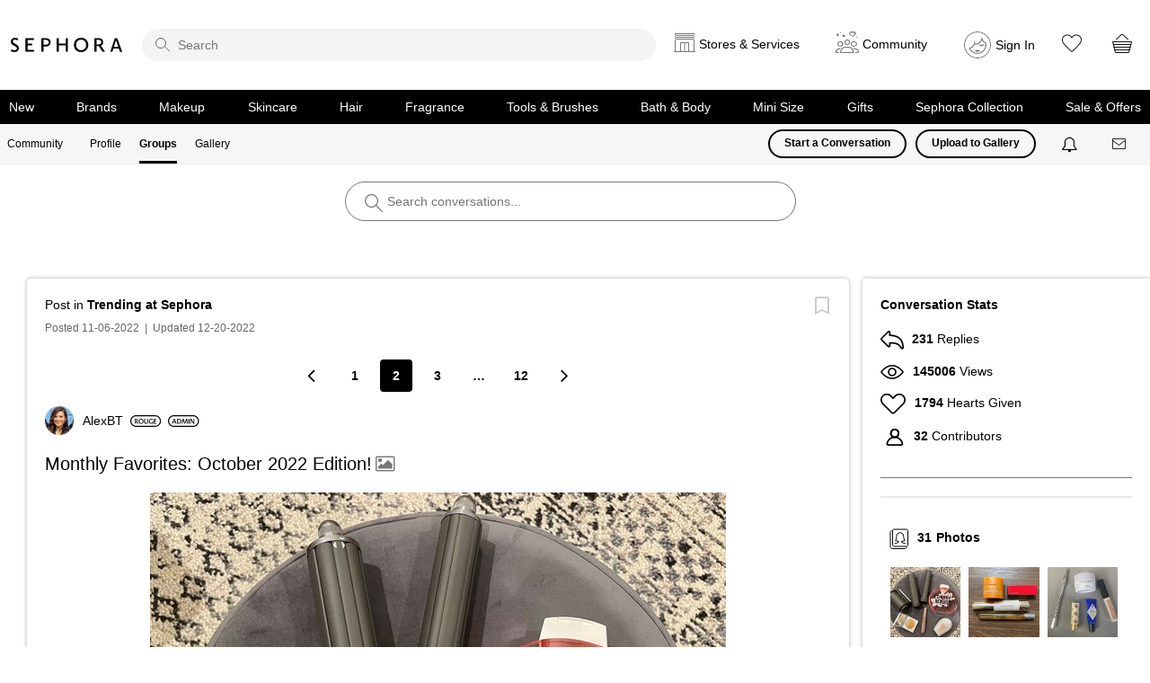

--- FILE ---
content_type: image/svg+xml
request_url: https://community.sephora.com/html/@C96C6341D361022A5089CC3BECA49E5D/rank_icons/rising_star_2.svg
body_size: 1452
content:
<?xml version="1.0" encoding="UTF-8"?>
<svg id="Layer_1" data-name="Layer 1" xmlns="http://www.w3.org/2000/svg" viewBox="0 0 108.3 20">
  <path d="M98.3,0H10C4.5,0,0,4.5,0,10s4.5,10,10,10H98.3c5.5,0,10-4.5,10-10S103.89999,0,98.3,0Zm0,18.1H10c-4.5,0-8.1-3.6-8.1-8.1S5.5,1.9,10,1.9H98.3c4.5,0,8.10001,3.6,8.10001,8.1s-3.60001,8.1-8.10001,8.1Z"/>
  <g>
    <path d="M9.14072,5.83649c.58691-.10254,1.46874-.17871,2.375-.17871,1.23926,0,2.08203,.2041,2.65723,.68945,.47168,.39551,.74023,.99609,.74023,1.72363,0,1.11133-.75391,1.86523-1.55762,2.15918v.03809c.6123,.22949,.9834,.83008,1.2002,1.66016,.26855,1.07324,.49805,2.06934,.67676,2.40137h-1.62207c-.12793-.25586-.33203-.95801-.57422-2.03027-.24316-1.125-.65137-1.48242-1.5459-1.50781h-.79199v3.53809h-1.55762V5.83649Zm1.55762,3.80566h.93262c1.06055,0,1.72461-.56152,1.72461-1.41797,0-.94434-.66406-1.37891-1.68652-1.37891-.49805,0-.81738,.03809-.9707,.07617v2.7207Z"/>
    <path d="M17.97959,5.72126V14.32965h-1.57129V5.72126h1.57129Z"/>
    <path d="M19.74229,12.61872c.51074,.29297,1.27734,.54883,2.08203,.54883,1.00879,0,1.57031-.47266,1.57031-1.1748,0-.65234-.43359-1.03516-1.53223-1.43066-1.41797-.51074-2.32422-1.26465-2.32422-2.50391,0-1.4043,1.1748-2.47754,3.03906-2.47754,.93262,0,1.62207,.2041,2.06934,.43457l-.38281,1.26465c-.30664-.16602-.90723-.40918-1.71191-.40918-.99609,0-1.43066,.53613-1.43066,1.03418,0,.66504,.49902,.9707,1.64844,1.41797,1.49414,.5625,2.22168,1.31543,2.22168,2.55469,0,1.37891-1.04688,2.58008-3.26953,2.58008-.90625,0-1.85156-.25586-2.32422-.53613l.34473-1.30273Z"/>
    <path d="M27.98154,5.72126V14.32965h-1.57129V5.72126h1.57129Z"/>
    <path d="M29.78233,14.32965V5.72126h1.78809l2.22266,3.69141c.57422,.95801,1.07227,1.9541,1.46875,2.88672h.02539c-.10254-1.15039-.14062-2.26074-.14062-3.57715v-3.00098h1.45605V14.32965h-1.62207l-2.24805-3.78027c-.54883-.94531-1.12402-2.00586-1.54492-2.97656l-.03809,.01367c.06348,1.11035,.07617,2.24707,.07617,3.66504v3.07812h-1.44336Z"/>
    <path d="M45.31455,13.93415c-.54883,.2041-1.62207,.48535-2.77148,.48535-1.45605,0-2.55469-.37109-3.37207-1.14941-.76562-.72852-1.21289-1.86523-1.2002-3.16797,0-2.7207,1.94141-4.46973,4.78906-4.46973,1.06055,0,1.89062,.2168,2.28613,.4082l-.34473,1.26465c-.47266-.2041-1.04688-.37012-1.9541-.37012-1.83887,0-3.12891,1.08496-3.12891,3.08984,0,1.95508,1.2002,3.11719,2.98828,3.11719,.5625,0,.9834-.07715,1.18848-.17871v-2.14648h-1.52051v-1.23828h3.04004v4.35547Z"/>
    <path d="M49.53135,12.61872c.51074,.29297,1.27637,.54883,2.08105,.54883,1.00879,0,1.57129-.47266,1.57129-1.1748,0-.65234-.43457-1.03516-1.53223-1.43066-1.41797-.51074-2.3252-1.26465-2.3252-2.50391,0-1.4043,1.1748-2.47754,3.04004-2.47754,.93262,0,1.62207,.2041,2.06934,.43457l-.38379,1.26465c-.30664-.16602-.90625-.40918-1.71094-.40918-.99609,0-1.43066,.53613-1.43066,1.03418,0,.66504,.49805,.9707,1.64746,1.41797,1.49414,.5625,2.22266,1.31543,2.22266,2.55469,0,1.37891-1.04785,2.58008-3.26953,2.58008-.90723,0-1.85254-.25586-2.3252-.53613l.3457-1.30273Z"/>
    <path d="M57.8458,7.03668h-2.45215v-1.31543h6.50098v1.31543h-2.47754v7.29297h-1.57129V7.03668Z"/>
    <path d="M63.69639,11.8902l-.74023,2.43945h-1.62207l2.75879-8.6084h2.00488l2.79688,8.6084h-1.68555l-.7793-2.43945h-2.7334Zm2.46484-1.1875l-.67677-2.12012c-.16601-.52441-.30663-1.11133-.43359-1.60938h-.02637c-.12695,.49805-.25488,1.09766-.4082,1.60938l-.66406,2.12012h2.20898Z"/>
    <path d="M70.09678,5.83649c.58691-.10254,1.46875-.17871,2.375-.17871,1.23926,0,2.08203,.2041,2.65723,.68945,.47168,.39551,.74023,.99609,.74023,1.72363,0,1.11133-.75391,1.86523-1.55762,2.15918v.03809c.6123,.22949,.9834,.83008,1.2002,1.66016,.26855,1.07324,.49805,2.06934,.67676,2.40137h-1.62207c-.12793-.25586-.33204-.95801-.57422-2.03027-.24316-1.125-.65137-1.48242-1.5459-1.50781h-.79199v3.53809h-1.55762V5.83649Zm1.55762,3.80566h.93262c1.06055,0,1.72461-.56152,1.72461-1.41797,0-.94434-.66406-1.37891-1.68652-1.37891-.49805,0-.81738,.03809-.9707,.07617v2.7207Z"/>
  </g>
  <rect x="81.58943" y="5.57709" width="2.53775" height="8.81886" rx="1.13386" ry="1.13386" fill="#e7040f"/>
  <rect x="85.58943" y="5.57709" width="2.53775" height="8.81886" rx="1.13386" ry="1.13386" fill="#e7040f"/>
  <rect x="89.58943" y="5.57709" width="2.53775" height="8.81886" rx="1.13386" ry="1.13386" fill="#e7040f" opacity=".18"/>
  <rect x="93.58943" y="5.57709" width="2.53775" height="8.81886" rx="1.13386" ry="1.13386" fill="#e7040f" opacity=".18"/>
  <rect x="97.58943" y="5.57709" width="2.53775" height="8.81886" rx="1.13386" ry="1.13386" fill="#e7040f" opacity=".18"/>
</svg>

--- FILE ---
content_type: image/svg+xml
request_url: https://community.sephora.com/html/@AA7E668772CBE140ED28187526194ED0/rank_icons/rising_star_3.svg
body_size: 1449
content:
<?xml version="1.0" encoding="UTF-8"?>
<svg id="Layer_1" data-name="Layer 1" xmlns="http://www.w3.org/2000/svg" viewBox="0 0 108.3 20">
  <path d="M98.3,0H10C4.5,0,0,4.5,0,10s4.5,10,10,10H98.3c5.5,0,10-4.5,10-10S103.89999,0,98.3,0Zm0,18.1H10c-4.5,0-8.1-3.6-8.1-8.1S5.5,1.9,10,1.9H98.3c4.5,0,8.10001,3.6,8.10001,8.1s-3.60001,8.1-8.10001,8.1Z"/>
  <g>
    <path d="M9.14072,5.83649c.58691-.10254,1.46874-.17871,2.375-.17871,1.23926,0,2.08203,.2041,2.65723,.68945,.47168,.39551,.74023,.99609,.74023,1.72363,0,1.11133-.75391,1.86523-1.55762,2.15918v.03809c.6123,.22949,.9834,.83008,1.2002,1.66016,.26855,1.07324,.49805,2.06934,.67676,2.40137h-1.62207c-.12793-.25586-.33203-.95801-.57422-2.03027-.24316-1.125-.65137-1.48242-1.5459-1.50781h-.79199v3.53809h-1.55762V5.83649Zm1.55762,3.80566h.93262c1.06055,0,1.72461-.56152,1.72461-1.41797,0-.94434-.66406-1.37891-1.68652-1.37891-.49805,0-.81738,.03809-.9707,.07617v2.7207Z"/>
    <path d="M17.97959,5.72126V14.32965h-1.57129V5.72126h1.57129Z"/>
    <path d="M19.74229,12.61872c.51074,.29297,1.27734,.54883,2.08203,.54883,1.00879,0,1.57031-.47266,1.57031-1.1748,0-.65234-.43359-1.03516-1.53223-1.43066-1.41797-.51074-2.32422-1.26465-2.32422-2.50391,0-1.4043,1.1748-2.47754,3.03906-2.47754,.93262,0,1.62207,.2041,2.06934,.43457l-.38281,1.26465c-.30664-.16602-.90723-.40918-1.71191-.40918-.99609,0-1.43066,.53613-1.43066,1.03418,0,.66504,.49902,.9707,1.64844,1.41797,1.49414,.5625,2.22168,1.31543,2.22168,2.55469,0,1.37891-1.04688,2.58008-3.26953,2.58008-.90625,0-1.85156-.25586-2.32422-.53613l.34473-1.30273Z"/>
    <path d="M27.98154,5.72126V14.32965h-1.57129V5.72126h1.57129Z"/>
    <path d="M29.78233,14.32965V5.72126h1.78809l2.22266,3.69141c.57422,.95801,1.07227,1.9541,1.46875,2.88672h.02539c-.10254-1.15039-.14062-2.26074-.14062-3.57715v-3.00098h1.45605V14.32965h-1.62207l-2.24805-3.78027c-.54883-.94531-1.12402-2.00586-1.54492-2.97656l-.03809,.01367c.06348,1.11035,.07617,2.24707,.07617,3.66504v3.07812h-1.44336Z"/>
    <path d="M45.31455,13.93415c-.54883,.2041-1.62207,.48535-2.77148,.48535-1.45605,0-2.55469-.37109-3.37207-1.14941-.76562-.72852-1.21289-1.86523-1.2002-3.16797,0-2.7207,1.94141-4.46973,4.78906-4.46973,1.06055,0,1.89062,.2168,2.28613,.4082l-.34473,1.26465c-.47266-.2041-1.04688-.37012-1.9541-.37012-1.83887,0-3.12891,1.08496-3.12891,3.08984,0,1.95508,1.2002,3.11719,2.98828,3.11719,.5625,0,.9834-.07715,1.18848-.17871v-2.14648h-1.52051v-1.23828h3.04004v4.35547Z"/>
    <path d="M49.53135,12.61872c.51074,.29297,1.27637,.54883,2.08105,.54883,1.00879,0,1.57129-.47266,1.57129-1.1748,0-.65234-.43457-1.03516-1.53223-1.43066-1.41797-.51074-2.3252-1.26465-2.3252-2.50391,0-1.4043,1.1748-2.47754,3.04004-2.47754,.93262,0,1.62207,.2041,2.06934,.43457l-.38379,1.26465c-.30664-.16602-.90625-.40918-1.71094-.40918-.99609,0-1.43066,.53613-1.43066,1.03418,0,.66504,.49805,.9707,1.64746,1.41797,1.49414,.5625,2.22266,1.31543,2.22266,2.55469,0,1.37891-1.04785,2.58008-3.26953,2.58008-.90723,0-1.85254-.25586-2.3252-.53613l.3457-1.30273Z"/>
    <path d="M57.8458,7.03668h-2.45215v-1.31543h6.50098v1.31543h-2.47754v7.29297h-1.57129V7.03668Z"/>
    <path d="M63.69639,11.8902l-.74023,2.43945h-1.62207l2.75879-8.6084h2.00488l2.79688,8.6084h-1.68555l-.7793-2.43945h-2.7334Zm2.46484-1.1875l-.67677-2.12012c-.16601-.52441-.30663-1.11133-.43359-1.60938h-.02637c-.12695,.49805-.25488,1.09766-.4082,1.60938l-.66406,2.12012h2.20898Z"/>
    <path d="M70.09678,5.83649c.58691-.10254,1.46875-.17871,2.375-.17871,1.23926,0,2.08203,.2041,2.65723,.68945,.47168,.39551,.74023,.99609,.74023,1.72363,0,1.11133-.75391,1.86523-1.55762,2.15918v.03809c.6123,.22949,.9834,.83008,1.2002,1.66016,.26855,1.07324,.49805,2.06934,.67676,2.40137h-1.62207c-.12793-.25586-.33204-.95801-.57422-2.03027-.24316-1.125-.65137-1.48242-1.5459-1.50781h-.79199v3.53809h-1.55762V5.83649Zm1.55762,3.80566h.93262c1.06055,0,1.72461-.56152,1.72461-1.41797,0-.94434-.66406-1.37891-1.68652-1.37891-.49805,0-.81738,.03809-.9707,.07617v2.7207Z"/>
  </g>
  <rect x="81.58943" y="5.57709" width="2.53775" height="8.81886" rx="1.13386" ry="1.13386" fill="#e7040f"/>
  <rect x="85.58943" y="5.57709" width="2.53775" height="8.81886" rx="1.13386" ry="1.13386" fill="#e7040f"/>
  <rect x="89.58943" y="5.57709" width="2.53775" height="8.81886" rx="1.13386" ry="1.13386" fill="#e7040f"/>
  <rect x="93.58943" y="5.57709" width="2.53775" height="8.81886" rx="1.13386" ry="1.13386" fill="#e7040f" opacity=".18"/>
  <rect x="97.58943" y="5.57709" width="2.53775" height="8.81886" rx="1.13386" ry="1.13386" fill="#e7040f" opacity=".18"/>
</svg>

--- FILE ---
content_type: image/svg+xml
request_url: https://community.sephora.com/html/assets/Reply.svg
body_size: 928
content:
<?xml version="1.0" encoding="UTF-8"?>
<svg width="26px" height="21px" viewBox="0 0 26 21" version="1.1" xmlns="http://www.w3.org/2000/svg" xmlns:xlink="http://www.w3.org/1999/xlink">
    <!-- Generator: Sketch 39.1 (31720) - http://www.bohemiancoding.com/sketch -->
    <title>Reply</title>
    <desc>Created with Sketch.</desc>
    <defs></defs>
    <g id="Page-1" stroke="none" stroke-width="1" fill="none" fill-rule="evenodd">
        <g id="Icons" transform="translate(-23.000000, -567.000000)" fill="#000000">
            <path d="M46.9580385,585.898408 C46.9878846,585.946549 47.0406208,585.975544 47.1406073,585.969845 C47.2112881,585.949627 47.2599927,585.885049 47.2599927,585.812318 C47.2599927,577.380939 42.818339,573.260092 33.3318828,572.982044 C32.8487362,572.967883 32.4644143,572.572131 32.4644143,572.088777 L32.4644143,568.902295 C32.4644143,568.83607 32.4246769,568.776507 32.3665078,568.752393 C32.302873,568.726259 32.232753,568.740201 32.1859817,568.786974 L24.7881925,576.18511 C24.7239456,576.249359 24.7239456,576.3515 24.7881925,576.41575 L32.1859817,583.813885 C32.2329197,583.860826 32.3029782,583.874792 32.3657315,583.848786 C32.4247222,583.824494 32.4644143,583.764953 32.4644143,583.698565 L32.4644143,580.536391 C32.4644143,580.039329 32.8700119,579.637789 33.3670483,579.642786 C40.9733389,579.719255 43.7767444,580.777714 46.9580385,585.898408 Z M34.2044217,583.698565 C34.2044217,584.465005 33.7439654,585.163008 33.0318835,585.456227 C32.3210353,585.750815 31.5019092,585.59058 30.955582,585.044228 L23.5577928,577.646092 C22.8140691,576.902334 22.8140691,575.698526 23.5577928,574.954767 L30.955582,567.556632 C31.5021246,567.010064 32.3191194,566.851902 33.0328335,567.145024 C33.7462064,567.440749 34.2044217,568.138053 34.2044217,568.902295 L34.2044217,571.276918 C44.0348004,571.808941 49,576.636146 49,585.812318 C49,586.663081 48.4352598,587.409298 47.6191586,587.642751 L47.4329654,587.696014 L47.2396176,587.707034 C46.5529835,587.746168 45.8776058,587.457904 45.4791823,586.815256 C42.8431947,582.572303 40.7998655,581.537131 34.2044217,581.395931 L34.2044217,583.698565 Z" id="Reply"></path>
        </g>
    </g>
</svg>

--- FILE ---
content_type: image/svg+xml
request_url: https://community.sephora.com/html/assets/love.svg
body_size: 639
content:
<?xml version="1.0" encoding="UTF-8"?>
<svg width="28px" height="24px" viewBox="0 0 28 24" version="1.1" xmlns="http://www.w3.org/2000/svg" xmlns:xlink="http://www.w3.org/1999/xlink">
    <!-- Generator: Sketch 39.1 (31720) - http://www.bohemiancoding.com/sketch -->
    <title>noun_576554</title>
    <desc>Created with Sketch.</desc>
    <defs></defs>
    <g id="Page-1" stroke="none" stroke-width="1" fill="none" fill-rule="evenodd">
        <g id="Icons" transform="translate(-22.000000, -96.000000)" fill="#000000">
            <g id="noun_576554" transform="translate(22.000000, 96.000000)">
                <path d="M14.002625,23.625875 C13.202,23.625875 12.452125,23.31525 11.88775,22.750875 L2.0685,12.93075 C0.735,11.59725 0,9.823625 0,7.937125 C0,3.567375 3.633875,0.863625 7,0.863625 C8.946875,0.863625 10.695125,1.582875 12.05575,2.9435 L14,4.88775 L15.94425,2.9435 C17.304875,1.582875 19.053125,0.863625 21,0.863625 C24.367,0.863625 28,3.56825 28,7.937125 C28,9.823625 27.265,11.59725 25.9315,12.93075 L16.111375,22.750875 C15.54875,23.314375 14.79975,23.625 14.002625,23.625875 Z M7,2.613625 C4.47475,2.613625 1.75,4.648875 1.75,7.937125 C1.75,9.356375 2.302125,10.689875 3.30575,11.6935 L13.125875,21.513625 C13.591375,21.98 14.405125,21.98175 14.874125,21.513625 L24.69425,11.6935 C25.697,10.689875 26.25,9.356375 26.25,7.937125 C26.25,4.648875 23.52525,2.613625 21,2.613625 C19.97275,2.613625 18.4765,2.88575 17.1815,4.181625 L14.618625,6.7445 C14.2765,7.086625 13.7235,7.086625 13.381375,6.7445 L10.8185,4.181625 C9.522625,2.88575 8.02725,2.613625 7,2.613625 Z" id="Shape"></path>
            </g>
        </g>
    </g>
</svg>

--- FILE ---
content_type: image/svg+xml
request_url: https://community.sephora.com/html/@5EA5A4B50FB8A1C2C23BC06F38765D64/rank_icons/role_admin.svg
body_size: 842
content:
<?xml version="1.0" encoding="UTF-8"?>
<svg width="54px" height="20px" viewBox="0 0 54 20" version="1.1" xmlns="http://www.w3.org/2000/svg" xmlns:xlink="http://www.w3.org/1999/xlink">
    <!-- Generator: Sketch 44.1 (41455) - http://www.bohemiancoding.com/sketch -->
    <title>admin</title>
    <desc>Created with Sketch.</desc>
    <defs></defs>
    <g id="All-outlined" stroke="none" stroke-width="1" fill="none" fill-rule="evenodd">
        <g id="admin" fill="#000000">
            <path d="M10,1.875 C5.51268641,1.875 1.875,5.51268641 1.875,10 C1.875,14.4873136 5.51268641,18.125 10,18.125 L43.3333333,18.125 C47.8206469,18.125 51.4583333,14.4873136 51.4583333,10 C51.4583333,5.51268641 47.8206469,1.875 43.3333333,1.875 L10,1.875 Z M10,0 L43.3333333,0 C48.8561808,-4.99104086e-15 53.3333333,4.4771525 53.3333333,10 C53.3333333,15.5228475 48.8561808,20 43.3333333,20 L10,20 C4.4771525,20 6.76353751e-16,15.5228475 0,10 C-6.76353751e-16,4.4771525 4.4771525,1.01453063e-15 10,0 Z" id="Rectangle-2" fill-rule="nonzero"></path>
            <path d="M13.3866667,14.6666667 L12.5946667,12.3866667 L9.06666667,12.3866667 L8.27466667,14.6666667 L6.88266667,14.6666667 L10.0026667,6.25466667 L11.7066667,6.18266667 L14.8506667,14.6666667 L13.3866667,14.6666667 Z M9.43866667,11.3426667 L12.2226667,11.3426667 L10.8426667,7.35866667 L9.43866667,11.3426667 Z M18.0426667,6.13466667 C21.0906667,6.13466667 22.8066667,7.58666667 22.8066667,10.3706667 C22.8066667,13.0946667 21.1746667,14.7986667 18.0426667,14.7986667 C17.5386667,14.7986667 16.5666667,14.7506667 15.8706667,14.6666667 L15.8706667,6.26666667 C16.6626667,6.18266667 17.5386667,6.13466667 18.0426667,6.13466667 Z M18.1386667,13.6346667 C20.2986667,13.6346667 21.3906667,12.5546667 21.3906667,10.4546667 C21.3906667,8.21066667 20.1066667,7.29866667 18.1266667,7.29866667 C17.9346667,7.29866667 17.6706667,7.31066667 17.3826667,7.32266667 L17.2506667,7.32266667 L17.2506667,13.6106667 C17.6106667,13.6226667 17.9346667,13.6346667 18.1386667,13.6346667 Z M33.9786667,14.6666667 L32.9226667,6.26666667 L31.2066667,6.18266667 L28.9266667,12.6866667 L26.6946667,6.18266667 L24.8226667,6.26666667 L23.7786667,14.6666667 L25.1106667,14.6906667 L25.8906667,7.95866667 L28.0866667,14.3186667 L29.5626667,14.3186667 L31.7946667,8.03066667 L32.5386667,14.6906667 L33.9786667,14.6666667 Z M36.7146667,14.6666667 L36.7146667,6.26666667 L35.3346667,6.26666667 L35.3346667,14.6666667 L36.7146667,14.6666667 Z M43.9986667,6.26666667 L43.9986667,12.8426667 L40.1826667,6.18266667 L38.3826667,6.26666667 L38.3826667,14.6666667 L39.6066667,14.6666667 L39.6066667,7.92266667 L43.5066667,14.6666667 L45.2226667,14.6666667 L45.2226667,6.26666667 L43.9986667,6.26666667 Z" id="ADMIN"></path>
        </g>
    </g>
</svg>

--- FILE ---
content_type: image/svg+xml
request_url: https://community.sephora.com/html/assets/views.svg
body_size: 696
content:
<?xml version="1.0" encoding="UTF-8"?>
<svg width="26px" height="16px" viewBox="0 0 26 16" version="1.1" xmlns="http://www.w3.org/2000/svg" xmlns:xlink="http://www.w3.org/1999/xlink">
    <!-- Generator: Sketch 39.1 (31720) - http://www.bohemiancoding.com/sketch -->
    <title>noun_598310</title>
    <desc>Created with Sketch.</desc>
    <defs></defs>
    <g id="Page-1" stroke="none" stroke-width="1" fill="none" fill-rule="evenodd">
        <g id="Icons" transform="translate(-23.000000, -439.000000)" fill="#000000">
            <g id="noun_598310" transform="translate(22.500000, 439.000000)">
                <g id="Group">
                    <path d="M13.5,15.8823529 C9.17205882,15.8823529 5.05455882,13.6373824 1.26264706,9.20938235 C0.633705882,8.47482353 0.633705882,7.40832353 1.26264706,6.67376471 L1.26264706,6.67376471 C5.05455882,2.24576471 9.17205882,0 13.5,0 C17.8279412,0 21.9454412,2.24576471 25.7373529,6.67376471 C26.3662941,7.40832353 26.3662941,8.47482353 25.7365588,9.20938235 C21.9454412,13.6373824 17.8279412,15.8823529 13.5,15.8823529 Z M2.46891176,7.70691176 C2.35376471,7.84032353 2.35376471,8.04202941 2.46891176,8.17623529 C5.94555882,12.2357647 9.65726471,14.2941176 13.5,14.2941176 C17.3435294,14.2941176 21.0544412,12.2357647 24.5310882,8.17544118 C24.6462353,8.04202941 24.6462353,7.84032353 24.5318824,7.70691176 C21.0544412,3.64658824 17.3435294,1.58823529 13.5,1.58823529 C9.65726471,1.58823529 5.94555882,3.64658824 2.46891176,7.70691176 L2.46891176,7.70691176 Z" id="Shape"></path>
                    <path d="M13.5,12.7058824 C10.8722647,12.7058824 8.73529412,10.5689118 8.73529412,7.94117647 C8.73529412,5.31344118 10.8722647,3.17647059 13.5,3.17647059 C16.1277353,3.17647059 18.2647059,5.31344118 18.2647059,7.94117647 C18.2647059,10.5689118 16.1277353,12.7058824 13.5,12.7058824 Z M13.5,4.76470588 C11.7481765,4.76470588 10.3235294,6.18935294 10.3235294,7.94117647 C10.3235294,9.693 11.7481765,11.1176471 13.5,11.1176471 C15.2518235,11.1176471 16.6764706,9.693 16.6764706,7.94117647 C16.6764706,6.18935294 15.2518235,4.76470588 13.5,4.76470588 Z" id="Shape"></path>
                </g>
            </g>
        </g>
    </g>
</svg>

--- FILE ---
content_type: image/svg+xml
request_url: https://community.sephora.com/html/rank_icons/birole_rouge.svg
body_size: 1070
content:
<?xml version="1.0" encoding="UTF-8"?>
<svg width="52px" height="20px" viewBox="0 0 52 20" version="1.1" xmlns="http://www.w3.org/2000/svg" xmlns:xlink="http://www.w3.org/1999/xlink">
    <!-- Generator: Sketch 44.1 (41455) - http://www.bohemiancoding.com/sketch -->
    <title>rouge</title>
    <desc>Created with Sketch.</desc>
    <defs></defs>
    <g id="All-outlined" stroke="none" stroke-width="1" fill="none" fill-rule="evenodd">
        <g id="rouge" fill="#000000">
            <path d="M10,1.875 C5.51268641,1.875 1.875,5.51268641 1.875,10 C1.875,14.4873136 5.51268641,18.125 10,18.125 L42,18.125 C46.4873136,18.125 50.125,14.4873136 50.125,10 C50.125,5.51268641 46.4873136,1.875 42,1.875 L10,1.875 Z M10,0 L42,0 C47.5228475,-1.01453063e-15 52,4.4771525 52,10 C52,15.5228475 47.5228475,20 42,20 L10,20 C4.4771525,20 6.76353751e-16,15.5228475 0,10 C-6.76353751e-16,4.4771525 4.4771525,1.01453063e-15 10,0 Z" id="Rectangle-2" fill-rule="nonzero"></path>
            <path d="M13.3626667,14.6666667 L11.8746667,14.7386667 L10.0986667,11.6666667 C9.85866667,11.7146667 9.59466667,11.7266667 9.34266667,11.7266667 L8.85066667,11.7266667 L8.85066667,14.6666667 L7.47066667,14.6666667 L7.47066667,6.26666667 C8.03466667,6.19466667 8.88666667,6.13466667 9.39066667,6.13466667 C11.3826667,6.13466667 12.7266667,6.93866667 12.7266667,8.77466667 C12.7266667,9.93866667 12.1386667,10.7546667 11.3106667,11.2346667 L13.3626667,14.6666667 Z M8.85066667,10.6586667 L9.41466667,10.6586667 C10.6026667,10.6586667 11.2986667,9.99866667 11.2986667,8.85866667 C11.2986667,7.76666667 10.6626667,7.25066667 9.47466667,7.25066667 C9.25866667,7.25066667 9.05466667,7.25066667 8.85066667,7.26266667 L8.85066667,10.6586667 Z M18.1746667,14.8466667 C15.6066667,14.8466667 13.9746667,13.2026667 13.9746667,10.4666667 C13.9746667,7.79066667 15.6066667,6.08666667 18.1746667,6.08666667 C20.7306667,6.08666667 22.3626667,7.73066667 22.3626667,10.4666667 C22.3626667,13.1426667 20.7306667,14.8466667 18.1746667,14.8466667 Z M18.1746667,13.6346667 C19.8426667,13.6346667 20.8746667,12.5306667 20.8746667,10.4666667 C20.8746667,8.39066667 19.8426667,7.23866667 18.1746667,7.23866667 C16.5066667,7.23866667 15.4746667,8.39066667 15.4746667,10.4666667 C15.4746667,12.5306667 16.5066667,13.6346667 18.1746667,13.6346667 Z M28.8066667,6.26666667 L28.8066667,11.4506667 C28.8066667,12.8186667 28.0986667,13.5386667 26.8866667,13.5386667 C25.6746667,13.5386667 24.9666667,12.8426667 24.9666667,11.4506667 L24.9666667,6.26666667 L23.5746667,6.26666667 L23.5746667,11.6306667 C23.5746667,13.8386667 24.9786667,14.8106667 26.8626667,14.8106667 C28.7226667,14.8106667 30.1986667,13.8026667 30.1986667,11.6306667 L30.1986667,6.26666667 L28.8066667,6.26666667 Z M37.2666667,10.6346667 L37.2666667,13.4426667 C36.7626667,13.5866667 36.2946667,13.6466667 35.8266667,13.6466667 C33.8946667,13.6466667 32.8266667,12.5546667 32.8266667,10.5866667 C32.8266667,8.45066667 34.0746667,7.32266667 35.9586667,7.32266667 C36.6906667,7.32266667 37.4706667,7.50266667 37.9866667,7.76666667 L38.3826667,6.68666667 C37.7466667,6.31466667 36.8466667,6.11066667 35.8866667,6.11066667 C33.1506667,6.11066667 31.3986667,7.85066667 31.3986667,10.6466667 C31.3986667,13.3346667 32.9946667,14.8226667 35.7186667,14.8226667 C36.6786667,14.8226667 37.6986667,14.6426667 38.5866667,14.3066667 L38.5866667,10.6346667 L37.2666667,10.6346667 Z M41.4546667,13.5386667 L41.4546667,10.8626667 L43.9506667,10.8626667 L43.9506667,9.78266667 L41.4546667,9.78266667 L41.4546667,7.39466667 L44.2626667,7.39466667 L44.2626667,6.26666667 L40.0746667,6.26666667 L40.0746667,14.6666667 L44.3586667,14.6666667 L44.3586667,13.5386667 L41.4546667,13.5386667 Z" id="ROUGE"></path>
        </g>
    </g>
</svg>

--- FILE ---
content_type: image/svg+xml
request_url: https://community.sephora.com/html/assets/contributor.svg
body_size: 741
content:
<?xml version="1.0" encoding="UTF-8"?>
<svg width="20px" height="19px" viewBox="0 0 20 19" version="1.1" xmlns="http://www.w3.org/2000/svg" xmlns:xlink="http://www.w3.org/1999/xlink">
    <!-- Generator: Sketch 39.1 (31720) - http://www.bohemiancoding.com/sketch -->
    <title>noun_598329</title>
    <desc>Created with Sketch.</desc>
    <defs></defs>
    <g id="Page-1" stroke="none" stroke-width="1" fill="none" fill-rule="evenodd">
        <g id="Icons" transform="translate(-26.000000, -479.000000)" fill="#000000">
            <g id="noun_598329" transform="translate(26.500000, 479.000000)">
                <g id="Group">
                    <path d="M9.38254545,10.3636364 C6.52477273,10.3636364 4.20072727,8.03959091 4.20072727,5.18181818 C4.20072727,2.32404545 6.52477273,0 9.38254545,0 C12.2403182,0 14.5643636,2.32404545 14.5643636,5.18181818 C14.5643636,8.03959091 12.2394545,10.3636364 9.38254545,10.3636364 Z M9.38254545,1.72727273 C7.47736364,1.72727273 5.928,3.27663636 5.928,5.18181818 C5.928,7.087 7.47736364,8.63636364 9.38254545,8.63636364 C11.2877273,8.63636364 12.8370909,7.087 12.8370909,5.18181818 C12.8370909,3.27663636 11.2868636,1.72727273 9.38254545,1.72727273 Z" id="Shape"></path>
                    <path d="M9.38254545,10.3636364 C6.52477273,10.3636364 4.20072727,8.03959091 4.20072727,5.18181818 C4.20072727,2.32404545 6.52477273,0 9.38254545,0 C12.2403182,0 14.5643636,2.32404545 14.5643636,5.18181818 C14.5643636,8.03959091 12.2394545,10.3636364 9.38254545,10.3636364 Z M9.38254545,1.72727273 C7.47736364,1.72727273 5.928,3.27663636 5.928,5.18181818 C5.928,7.087 7.47736364,8.63636364 9.38254545,8.63636364 C11.2877273,8.63636364 12.8370909,7.087 12.8370909,5.18181818 C12.8370909,3.27663636 11.2868636,1.72727273 9.38254545,1.72727273 Z" id="Shape"></path>
                    <path d="M16.6051364,19 L2.15995455,19 C1.52,19 0.918045455,18.7184545 0.507818182,18.2261818 C0.0906818182,17.7252727 -0.0811818182,17.0689091 0.0362727273,16.4237727 C0.857590909,11.9121364 4.788,8.63636364 9.38254545,8.63636364 C13.9762273,8.63636364 17.9066364,11.9121364 18.7279545,16.4255 C18.8462727,17.0706364 18.6744091,17.727 18.2564091,18.2279091 C17.8461818,18.7184545 17.2442273,19 16.6051364,19 Z M9.38254545,10.3636364 C5.62313636,10.3636364 2.40781818,13.0435 1.73590909,16.7338182 C1.71,16.8737273 1.74627273,17.0145 1.83436364,17.1198636 C1.88186364,17.1777273 1.98722727,17.2727273 2.15995455,17.2727273 L16.6051364,17.2727273 C16.7683636,17.2727273 16.8728636,17.1898182 16.9298636,17.1198636 C17.0188182,17.0145 17.0550909,16.8737273 17.0291818,16.7338182 C16.3564091,13.0435 13.1410909,10.3636364 9.38254545,10.3636364 Z" id="Shape"></path>
                </g>
            </g>
        </g>
    </g>
</svg>

--- FILE ---
content_type: text/javascript
request_url: https://community.sephora.com/html/assets/sephora_visitor_api_1-31-17.js
body_size: 7386
content:
var visitor = new Visitor("F6281253512D2BB50A490D45@AdobeOrg");
visitor.trackingServer = "metrics.sephora.com"; // same as s.trackingServer
visitor.trackingServerSecure = "smetrics.sephora.com"; //same as s.trackingServerSecure

/*
 ============== DO NOT ALTER ANYTHING BELOW THIS LINE ! ============

 Adobe Visitor API for JavaScript version: 1.5.6
 Copyright 1996-2015 Adobe, Inc. All Rights Reserved
 More info available at http://www.omniture.com
 */
function Visitor(m,t){if(!m)throw"Visitor requires Adobe Marketing Cloud Org ID";var a=this;a.version="1.5.6";var l=window,i=l.Visitor;i.version=a.version;l.s_c_in||(l.s_c_il=[],l.s_c_in=0);a._c="Visitor";a._il=l.s_c_il;a._in=l.s_c_in;a._il[a._in]=a;l.s_c_in++;a.pa={Ka:[]};var o=l.document,h=i.Ma;h||(h=null);var z=i.Na;z||(z=void 0);var j=i.ja;j||(j=!0);var k=i.La;k||(k=!1);a.S=function(a){var c=0,b,e;if(a)for(b=0;b<a.length;b++)e=a.charCodeAt(b),c=(c<<5)-c+e,c&=c;return c};a.r=function(a){var c=
    "0123456789",b="",e="",f,g=8,n=10,h=10;if(1==a){c+="ABCDEF";for(a=0;16>a;a++)f=Math.floor(Math.random()*g),b+=c.substring(f,f+1),f=Math.floor(Math.random()*g),e+=c.substring(f,f+1),g=16;return b+"-"+e}for(a=0;19>a;a++)f=Math.floor(Math.random()*n),b+=c.substring(f,f+1),0==a&&9==f?n=3:(1==a||2==a)&&10!=n&&2>f?n=10:2<a&&(n=10),f=Math.floor(Math.random()*h),e+=c.substring(f,f+1),0==a&&9==f?h=3:(1==a||2==a)&&10!=h&&2>f?h=10:2<a&&(h=10);return b+e};a.ma=function(){var a;!a&&l.location&&(a=l.location.hostname);
    if(a)if(/^[0-9.]+$/.test(a))a="";else{var c=a.split("."),b=c.length-1,e=b-1;1<b&&2>=c[b].length&&(2==c[b-1].length||0>",ac,ad,ae,af,ag,ai,al,am,an,ao,aq,ar,as,at,au,aw,ax,az,ba,bb,be,bf,bg,bh,bi,bj,bm,bo,br,bs,bt,bv,bw,by,bz,ca,cc,cd,cf,cg,ch,ci,cl,cm,cn,co,cr,cu,cv,cw,cx,cz,de,dj,dk,dm,do,dz,ec,ee,eg,es,et,eu,fi,fm,fo,fr,ga,gb,gd,ge,gf,gg,gh,gi,gl,gm,gn,gp,gq,gr,gs,gt,gw,gy,hk,hm,hn,hr,ht,hu,id,ie,im,in,io,iq,ir,is,it,je,jo,jp,kg,ki,km,kn,kp,kr,ky,kz,la,lb,lc,li,lk,lr,ls,lt,lu,lv,ly,ma,mc,md,me,mg,mh,mk,ml,mn,mo,mp,mq,mr,ms,mt,mu,mv,mw,mx,my,na,nc,ne,nf,ng,nl,no,nr,nu,nz,om,pa,pe,pf,ph,pk,pl,pm,pn,pr,ps,pt,pw,py,qa,re,ro,rs,ru,rw,sa,sb,sc,sd,se,sg,sh,si,sj,sk,sl,sm,sn,so,sr,st,su,sv,sx,sy,sz,tc,td,tf,tg,th,tj,tk,tl,tm,tn,to,tp,tr,tt,tv,tw,tz,ua,ug,uk,us,uy,uz,va,vc,ve,vg,vi,vn,vu,wf,ws,yt,".indexOf(","+
        c[b]+","))&&e--;if(0<e)for(a="";b>=e;)a=c[b]+(a?".":"")+a,b--}return a};a.cookieRead=function(a){var a=encodeURIComponent(a),c=(";"+o.cookie).split(" ").join(";"),b=c.indexOf(";"+a+"="),e=0>b?b:c.indexOf(";",b+1);return 0>b?"":decodeURIComponent(c.substring(b+2+a.length,0>e?c.length:e))};a.cookieWrite=function(d,c,b){var e=a.cookieLifetime,f,c=""+c,e=e?(""+e).toUpperCase():"";b&&"SESSION"!=e&&"NONE"!=e?(f=""!=c?parseInt(e?e:0,10):-60)?(b=new Date,b.setTime(b.getTime()+1E3*f)):1==b&&(b=new Date,f=
    b.getYear(),b.setYear(f+2+(1900>f?1900:0))):b=0;return d&&"NONE"!=e?(o.cookie=encodeURIComponent(d)+"="+encodeURIComponent(c)+"; path=/;"+(b?" expires="+b.toGMTString()+";":"")+(a.cookieDomain?" domain="+a.cookieDomain+";":""),a.cookieRead(d)==c):0};a.g=h;a.A=function(a,c){try{"function"==typeof a?a.apply(l,c):a[1].apply(a[0],c)}catch(b){}};a.ra=function(d,c){c&&(a.g==h&&(a.g={}),a.g[d]==z&&(a.g[d]=[]),a.g[d].push(c))};a.m=function(d,c){if(a.g!=h){var b=a.g[d];if(b)for(;0<b.length;)a.A(b.shift(),
    c)}};a.j=h;a.oa=function(d,c,b){var e=0,f=0,g;if(c&&o){for(g=0;!e&&2>g;){try{e=(e=o.getElementsByTagName(0<g?"HEAD":"head"))&&0<e.length?e[0]:0}catch(n){e=0}g++}if(!e)try{o.body&&(e=o.body)}catch(j){e=0}if(e)for(g=0;!f&&2>g;){try{f=o.createElement(0<g?"SCRIPT":"script")}catch(i){f=0}g++}}!c||!e||!f?b&&b():(f.type="text/javascript",f.setAttribute("async","async"),f.src=c,e.firstChild?e.insertBefore(f,e.firstChild):e.appendChild(f),a.pa.Ka.push(c),b&&(a.j==h&&(a.j={}),a.j[d]=setTimeout(b,a.loadTimeout)))};
    a.ka=function(d){a.j!=h&&a.j[d]&&(clearTimeout(a.j[d]),a.j[d]=0)};a.T=k;a.U=k;a.isAllowed=function(){if(!a.T&&(a.T=j,a.cookieRead(a.cookieName)||a.cookieWrite(a.cookieName,"T",1)))a.U=j;return a.U};a.a=h;a.d=h;var B=i.$a;B||(B="MC");var r=i.fb;r||(r="MCMID");var C=i.ab;C||(C="MCCIDH");var D=i.eb;D||(D="MCSYNCS");var F=i.bb;F||(F="MCIDTS");var x=i.cb;x||(x="MCOPTOUT");var A=i.Ya;A||(A="A");var p=i.Va;p||(p="MCAID");var y=i.Za;y||(y="AAM");var w=i.Xa;w||(w="MCAAMLH");var q=i.Wa;q||(q="MCAAMB");var s=
        i.gb;s||(s="NONE");a.C=0;a.R=function(){if(!a.C){var d=a.version;a.audienceManagerServer&&(d+="|"+a.audienceManagerServer);a.audienceManagerServerSecure&&(d+="|"+a.audienceManagerServerSecure);a.C=a.S(d)}return a.C};a.V=k;a.f=function(){if(!a.V){a.V=j;var d=a.R(),c=k,b=a.cookieRead(a.cookieName),e,f,g,n,i=new Date;a.a==h&&(a.a={});if(b&&"T"!=b){b=b.split("|");b[0].match(/^[\-0-9]+$/)&&(parseInt(b[0],10)!=d&&(c=j),b.shift());1==b.length%2&&b.pop();for(d=0;d<b.length;d+=2)if(e=b[d].split("-"),f=e[0],
        g=b[d+1],1<e.length?(n=parseInt(e[1],10),e=0<e[1].indexOf("s")):(n=0,e=k),c&&(f==C&&(g=""),0<n&&(n=i.getTime()/1E3-60)),f&&g&&(a.c(f,g,1),0<n&&(a.a["expire"+f]=n+(e?"s":""),i.getTime()>=1E3*n||e&&!a.cookieRead(a.sessionCookieName))))a.d||(a.d={}),a.d[f]=j}if(!a.b(p)&&(b=a.cookieRead("s_vi")))b=b.split("|"),1<b.length&&0<=b[0].indexOf("v1")&&(g=b[1],d=g.indexOf("["),0<=d&&(g=g.substring(0,d)),g&&g.match(/^[0-9a-fA-F\-]+$/)&&a.c(p,g))}};a.ta=function(){var d=a.R(),c,b;for(c in a.a)!Object.prototype[c]&&
    a.a[c]&&"expire"!=c.substring(0,6)&&(b=a.a[c],d+=(d?"|":"")+c+(a.a["expire"+c]?"-"+a.a["expire"+c]:"")+"|"+b);a.cookieWrite(a.cookieName,d,1)};a.b=function(d,c){return a.a!=h&&(c||!a.d||!a.d[d])?a.a[d]:h};a.c=function(d,c,b){a.a==h&&(a.a={});a.a[d]=c;b||a.ta()};a.na=function(d,c){var b=a.b(d,c);return b?b.split("*"):h};a.sa=function(d,c,b){a.c(d,c?c.join("*"):"",b)};a.Sa=function(d,c){var b=a.na(d,c);if(b){var e={},f;for(f=0;f<b.length;f+=2)e[b[f]]=b[f+1];return e}return h};a.Ua=function(d,c,b){var e=
        h,f;if(c)for(f in e=[],c)Object.prototype[f]||(e.push(f),e.push(c[f]));a.sa(d,e,b)};a.k=function(d,c,b){var e=new Date;e.setTime(e.getTime()+1E3*c);a.a==h&&(a.a={});a.a["expire"+d]=Math.floor(e.getTime()/1E3)+(b?"s":"");0>c?(a.d||(a.d={}),a.d[d]=j):a.d&&(a.d[d]=k);b&&(a.cookieRead(a.sessionCookieName)||a.cookieWrite(a.sessionCookieName,"1"))};a.Q=function(a){if(a&&("object"==typeof a&&(a=a.d_mid?a.d_mid:a.visitorID?a.visitorID:a.id?a.id:a.uuid?a.uuid:""+a),a&&(a=a.toUpperCase(),"NOTARGET"==a&&(a=
        s)),!a||a!=s&&!a.match(/^[0-9a-fA-F\-]+$/)))a="";return a};a.i=function(d,c){a.ka(d);a.h!=h&&(a.h[d]=k);if(d==B){var b=a.b(r);if(!b){b="object"==typeof c&&c.mid?c.mid:a.Q(c);if(!b){if(a.v){a.getAnalyticsVisitorID(h,k,j);return}b=a.r()}a.c(r,b)}if(!b||b==s)b="";"object"==typeof c&&((c.d_region||c.dcs_region||c.d_blob||c.blob)&&a.i(y,c),a.v&&c.mid&&a.i(A,{id:c.id}));a.m(r,[b])}if(d==y&&"object"==typeof c){b=604800;c.id_sync_ttl!=z&&c.id_sync_ttl&&(b=parseInt(c.id_sync_ttl,10));var e=a.b(w);e||((e=c.d_region)||
        (e=c.dcs_region),e&&(a.k(w,b),a.c(w,e)));e||(e="");a.m(w,[e]);e=a.b(q);if(c.d_blob||c.blob)(e=c.d_blob)||(e=c.blob),a.k(q,b),a.c(q,e);e||(e="");a.m(q,[e]);!c.error_msg&&a.t&&a.c(C,a.t)}if(d==A){b=a.b(p);b||((b=a.Q(c))?a.k(q,-1):b=s,a.c(p,b));if(!b||b==s)b="";a.m(p,[b])}a.idSyncDisableSyncs?u.ba=j:(u.ba=k,b={},b.ibs=c.ibs,b.subdomain=c.subdomain,u.Ia(b));c===Object(c)&&(b=s,c.d_optout&&c.d_optout instanceof Array&&(b=c.d_optout.join(",")),e=parseInt(c.d_ottl,10),isNaN(e)&&(e=7200),a.k(x,e,!0),a.c(x,
        b),a.m(x,[b]))};a.h=h;a.n=function(d,c,b,e){var f="",g;if(a.isAllowed()&&(a.f(),f=a.b(d),!f&&(d==r||d==x?g=B:d==w||d==q?g=y:d==p&&(g=A),g))){if(c&&(a.h==h||!a.h[g]))a.h==h&&(a.h={}),a.h[g]=j,a.oa(g,c,function(){if(!a.b(d)){var b="";d==r?b=a.r():g==y&&(b={error_msg:"timeout"});a.i(g,b)}});a.ra(d,b);c||a.i(g,{id:s});return""}if((d==r||d==p)&&f==s)f="",e=j;b&&e&&a.A(b,[f]);return f};a._setMarketingCloudFields=function(d){a.f();a.i(B,d)};a.setMarketingCloudVisitorID=function(d){a._setMarketingCloudFields(d)};
    a.v=k;a.getMarketingCloudVisitorID=function(d,c){if(a.isAllowed()){a.marketingCloudServer&&0>a.marketingCloudServer.indexOf(".demdex.net")&&(a.v=j);var b=a.s("_setMarketingCloudFields");return a.n(r,b,d,c)}return""};a.qa=function(){a.getAudienceManagerBlob()};i.AuthState={UNKNOWN:0,AUTHENTICATED:1,LOGGED_OUT:2};a.q={};a.P=k;a.t="";a.setCustomerIDs=function(d){if(a.isAllowed()&&d){a.f();var c,b;for(c in d)if(!Object.prototype[c]&&(b=d[c]))if("object"==typeof b){var e={};b.id&&(e.id=b.id);b.authState!=
    z&&(e.authState=b.authState);a.q[c]=e}else a.q[c]={id:b};var d=a.getCustomerIDs(),e=a.b(C),f="";e||(e=0);for(c in d)Object.prototype[c]||(b=d[c],f+=(f?"|":"")+c+"|"+(b.id?b.id:"")+(b.authState?b.authState:""));a.t=a.S(f);a.t!=e&&(a.P=j,a.qa())}};a.getCustomerIDs=function(){a.f();var d={},c,b;for(c in a.q)Object.prototype[c]||(b=a.q[c],d[c]||(d[c]={}),b.id&&(d[c].id=b.id),d[c].authState=b.authState!=z?b.authState:i.AuthState.UNKNOWN);return d};a._setAnalyticsFields=function(d){a.f();a.i(A,d)};a.setAnalyticsVisitorID=
        function(d){a._setAnalyticsFields(d)};a.getAnalyticsVisitorID=function(d,c,b){if(a.isAllowed()){var e="";b||(e=a.getMarketingCloudVisitorID(function(){a.getAnalyticsVisitorID(d,j)}));if(e||b){var f=b?a.marketingCloudServer:a.trackingServer,g="";a.loadSSL&&(b?a.marketingCloudServerSecure&&(f=a.marketingCloudServerSecure):a.trackingServerSecure&&(f=a.trackingServerSecure));f&&(g="http"+(a.loadSSL?"s":"")+"://"+f+"/id?d_visid_ver="+a.version+"&callback=s_c_il%5B"+a._in+"%5D._set"+(b?"MarketingCloud":
        "Analytics")+"Fields&mcorgid="+encodeURIComponent(a.marketingCloudOrgID)+(e?"&mid="+e:"")+(a.idSyncDisable3rdPartySyncing?"&d_coppa=true":""));return a.n(b?r:p,g,d,c)}}return""};a._setAudienceManagerFields=function(d){a.f();a.i(y,d)};a.s=function(d){var c=a.audienceManagerServer,b="",e=a.b(r),f=a.b(q,j),g=a.b(p),g=g&&g!=s?"&d_cid_ic=AVID%01"+encodeURIComponent(g):"";a.loadSSL&&a.audienceManagerServerSecure&&(c=a.audienceManagerServerSecure);if(c){var b=a.getCustomerIDs(),h,i;if(b)for(h in b)Object.prototype[h]||
    (i=b[h],g+="&d_cid_ic="+encodeURIComponent(h)+"%01"+encodeURIComponent(i.id?i.id:"")+(i.authState?"%01"+i.authState:""));d||(d="_setAudienceManagerFields");b="http"+(a.loadSSL?"s":"")+"://"+c+"/id?d_visid_ver="+a.version+"&d_rtbd=json&d_ver=2"+(!e&&a.v?"&d_verify=1":"")+"&d_orgid="+encodeURIComponent(a.marketingCloudOrgID)+"&d_nsid="+(a.idSyncContainerID||0)+(e?"&d_mid="+e:"")+(a.idSyncDisable3rdPartySyncing?"&d_coppa=true":"")+(f?"&d_blob="+encodeURIComponent(f):"")+g+"&d_cb=s_c_il%5B"+a._in+"%5D."+
        d}return b};a.getAudienceManagerLocationHint=function(d,c){if(a.isAllowed()&&a.getMarketingCloudVisitorID(function(){a.getAudienceManagerLocationHint(d,j)})){var b=a.b(p);b||(b=a.getAnalyticsVisitorID(function(){a.getAudienceManagerLocationHint(d,j)}));if(b)return b=a.s(),a.n(w,b,d,c)}return""};a.getAudienceManagerBlob=function(d,c){if(a.isAllowed()&&a.getMarketingCloudVisitorID(function(){a.getAudienceManagerBlob(d,j)})){var b=a.b(p);b||(b=a.getAnalyticsVisitorID(function(){a.getAudienceManagerBlob(d,
        j)}));if(b)return b=a.s(),a.P&&a.k(q,-1),a.n(q,b,d,c)}return""};a.o="";a.u={};a.D="";a.F={};a.getSupplementalDataID=function(d,c){!a.o&&!c&&(a.o=a.r(1));var b=a.o;a.D&&!a.F[d]?(b=a.D,a.F[d]=j):b&&(a.u[d]&&(a.D=a.o,a.F=a.u,a.o=b=!c?a.r(1):"",a.u={}),b&&(a.u[d]=j));return b};i.OptOut={GLOBAL:"global"};a.getOptOut=function(d,c){if(a.isAllowed()){var b=a.s("_setMarketingCloudFields");return a.n(x,b,d,c)}return""};a.isOptedOut=function(d,c,b){return a.isAllowed()?(c||(c=i.OptOut.GLOBAL),(b=a.getOptOut(function(b){a.A(d,
        [b==i.OptOut.GLOBAL||0<=b.indexOf(c)])},b))?b==i.OptOut.GLOBAL||0<=b.indexOf(c):h):k};var v={l:!!l.postMessage,ha:1,O:864E5};a.Oa=v;a.X={postMessage:function(a,c,b){var e=1;c&&(v.l?b.postMessage(a,c.replace(/([^:]+:\/\/[^\/]+).*/,"$1")):c&&(b.location=c.replace(/#.*$/,"")+"#"+ +new Date+e++ +"&"+a))},K:function(a,c){var b;try{if(v.l)if(a&&(b=function(b){if("string"===typeof c&&b.origin!==c||"[object Function]"===Object.prototype.toString.call(c)&&!1===c(b.origin))return!1;a(b)}),window.addEventListener)window[a?
        "addEventListener":"removeEventListener"]("message",b,!1);else window[a?"attachEvent":"detachEvent"]("onmessage",b)}catch(e){}}};var G={Y:function(){if(o.addEventListener)return function(a,c,b){a.addEventListener(c,function(a){"function"===typeof b&&b(a)},k)};if(o.attachEvent)return function(a,c,b){a.attachEvent("on"+c,function(a){"function"===typeof b&&b(a)})}}(),map:function(a,c){if(Array.prototype.map)return a.map(c);if(void 0===a||a===h)throw new TypeError;var b=Object(a),e=b.length>>>0;if("function"!==
        typeof c)throw new TypeError;for(var f=Array(e),g=0;g<e;g++)g in b&&(f[g]=c.call(c,b[g],g,b));return f},za:function(a,c){return this.map(a,function(a){return encodeURIComponent(a)}).join(c)}};a.Ta=G;var u={ia:3E4,N:649,fa:k,id:h,I:h,aa:function(a){if("string"===typeof a)return a=a.split("/"),a[0]+"//"+a[2]},e:h,url:h,Aa:function(){var d="http://fast.",c="?d_nsid="+a.idSyncContainerID+"#"+encodeURIComponent(o.location.href);this.e||(this.e="nosubdomainreturned");a.loadSSL&&(d=a.idSyncSSLUseAkamai?
        "https://fast.":"https://");d=d+this.e+".demdex.net/dest5.html"+c;this.I=this.aa(d);this.id="destination_publishing_iframe_"+this.e+"_"+a.idSyncContainerID;return d},va:function(){var d="?d_nsid="+a.idSyncContainerID+"#"+encodeURIComponent(o.location.href);"string"===typeof a.B&&a.B.length&&(this.id="destination_publishing_iframe_"+(new Date).getTime()+"_"+a.idSyncContainerID,this.I=this.aa(a.B),this.url=a.B+d)},ba:h,H:k,M:k,w:h,hb:h,Ga:h,ib:h,L:k,z:[],Ea:[],Fa:[],ca:v.l?15:100,J:[],Ca:[],$:j,da:k,
        Z:function(){function a(){e=document.createElement("iframe");e.id=b.id;e.style.cssText="display: none; width: 0; height: 0;";e.src=b.url;b.Ga=j;c();document.body.appendChild(e)}function c(){G.Y(e,"load",function(){e.className="aamIframeLoaded";b.w=j;b.p()})}this.M=j;var b=this,e=document.getElementById(this.id);e?"IFRAME"!==e.nodeName?(this.id+="_2",a()):"aamIframeLoaded"!==e.className?c():(this.w=j,this.p()):a();this.Ba=e},p:function(d){var c=this;d===Object(d)&&this.J.push(d);if((this.da||!v.l||
            this.w)&&this.J.length)this.Ha(this.J.shift()),this.p();!a.idSyncDisableSyncs&&this.w&&this.z.length&&!this.L&&(this.fa||(this.fa=j,setTimeout(function(){c.ca=v.l?15:150},this.ia)),this.L=j,this.ea())},Ha:function(a){var c=encodeURIComponent,b,e,f,g,h;if((b=a.ibs)&&b instanceof Array&&(e=b.length))for(f=0;f<e;f++)g=b[f],h=[c("ibs"),c(g.id||""),c(g.tag||""),G.za(g.url||[],","),c(g.ttl||""),"","",g.fireURLSync?"true":"false"],this.$?this.G(h.join("|")):g.fireURLSync&&this.wa(g,h.join("|"));this.Ca.push(a)},
        wa:function(d,c){a.f();var b=a.b(D),e=k,f=k,g=Math.ceil((new Date).getTime()/v.O);if(b){if(b=b.split("*"),f=this.Ja(b,d.id,g),e=f.xa,f=f.ya,!e||!f)this.G(c),b.push(d.id+"-"+(g+Math.ceil(d.ttl/60/24))),this.Da(b),a.c(D,b.join("*"))}else this.G(c),a.c(D,d.id+"-"+(g+Math.ceil(d.ttl/60/24)))},Ja:function(a,c,b){var e=k,f=k,g,h,i;for(h=0;h<a.length;h++)g=a[h],i=parseInt(g.split("-")[1],10),g.match("^"+c+"-")?(e=j,b<i?f=j:(a.splice(h,1),h--)):b>=i&&(a.splice(h,1),h--);return{xa:e,ya:f}},Da:function(a){if(a.join("*").length>
            this.N)for(a.sort(function(a,b){return parseInt(a.split("-")[1],10)-parseInt(b.split("-")[1],10)});a.join("*").length>this.N;)a.shift()},G:function(d){var c=encodeURIComponent;this.z.push((a.Qa?c("---destpub-debug---"):c("---destpub---"))+d)},ea:function(){var d=this,c;this.z.length?(c=this.z.shift(),a.X.postMessage(c,this.url,this.Ba.contentWindow),this.Ea.push(c),setTimeout(function(){d.ea()},this.ca)):this.L=k},K:function(a){var c=/^---destpub-to-parent---/;"string"===typeof a&&c.test(a)&&(c=a.replace(c,
            "").split("|"),"canSetThirdPartyCookies"===c[0]&&(this.$="true"===c[1]?j:k,this.da=j,this.p()),this.Fa.push(a))},Ia:function(d){this.url===h&&(this.e="string"===typeof a.W&&a.W.length?a.W:d.subdomain||"",this.url=this.Aa());d.ibs instanceof Array&&d.ibs.length&&(this.H=j);if(!a.idSyncDisable3rdPartySyncing&&(this.H||a.la)&&this.e&&"nosubdomainreturned"!==this.e&&!this.M)(i.ga||"complete"===o.readyState||"loaded"===o.readyState)&&this.Z();"function"===typeof a.idSyncIDCallResult?a.idSyncIDCallResult(d):
            this.p(d);"function"===typeof a.idSyncAfterIDCallResult&&a.idSyncAfterIDCallResult(d)},ua:function(d,c){return a.Ra||!d||c-d>v.ha}};a.Pa=u;0>m.indexOf("@")&&(m+="@AdobeOrg");a.marketingCloudOrgID=m;a.cookieName="AMCV_"+m;a.sessionCookieName="AMCVS_"+m;a.cookieDomain=a.ma();a.cookieDomain==l.location.hostname&&(a.cookieDomain="");a.loadSSL=0<=l.location.protocol.toLowerCase().indexOf("https");a.loadTimeout=500;a.marketingCloudServer=a.audienceManagerServer="dpm.demdex.net";if(t&&"object"==typeof t){for(var E in t)!Object.prototype[E]&&
    (a[E]=t[E]);a.idSyncContainerID=a.idSyncContainerID||0;a.f();E=a.b(F);var H=Math.ceil((new Date).getTime()/v.O);!a.idSyncDisableSyncs&&u.ua(E,H)&&(a.k(q,-1),a.c(F,H));a.getMarketingCloudVisitorID();a.getAudienceManagerLocationHint();a.getAudienceManagerBlob()}if(!a.idSyncDisableSyncs){u.va();G.Y(window,"load",function(){var d=u;i.ga=j;!a.idSyncDisable3rdPartySyncing&&(d.H||a.la)&&d.e&&"nosubdomainreturned"!==d.e&&d.url&&!d.M&&d.Z()});try{a.X.K(function(a){u.K(a.data)},u.I)}catch(I){}}}
Visitor.getInstance=function(m,t){var a,l=window.s_c_il,i;0>m.indexOf("@")&&(m+="@AdobeOrg");if(l)for(i=0;i<l.length;i++)if((a=l[i])&&"Visitor"==a._c&&a.marketingCloudOrgID==m)return a;return new Visitor(m,t)};(function(){function m(){t.ga=a}var t=window.Visitor,a=t.ja;a||(a=!0);window.addEventListener?window.addEventListener("load",m):window.attachEvent&&window.attachEvent("onload",m)})();


/*
======================== Do NOT Alter Code Area ENDs ==========



// Changes suggested by Adobe and mentioned in https://jira.sephora.com/browse/ILLUPH-69238?focusedCommentId=433529&page=com.atlassian.jira.plugin.system.issuetabpanels:comment-tabpanel#comment-433529
*/
(function () {
    var ATGID = (function () {
        var ATGID = document.cookie.split('DYN_USER_ID=');
        if(ATGID[1]) {
            ATGID = ATGID[1].split(';');
            if(ATGID) {
                return ATGID[0];
            }
        }
    })();
    if(ATGID) {
        visitor.setCustomerIDs({
            "customerid" : ATGID,
            "authState" : Visitor.AuthState.AUTHENTICATED
        });
    }
})();



--- FILE ---
content_type: image/svg+xml
request_url: https://community.sephora.com/html/rank_icons/birole_vib.svg
body_size: 920
content:
<?xml version="1.0" encoding="UTF-8"?>
<svg width="32px" height="20px" viewBox="0 0 32 20" version="1.1" xmlns="http://www.w3.org/2000/svg" xmlns:xlink="http://www.w3.org/1999/xlink">
    <!-- Generator: Sketch 44.1 (41455) - http://www.bohemiancoding.com/sketch -->
    <title>vib</title>
    <desc>Created with Sketch.</desc>
    <defs></defs>
    <g id="All-outlined" stroke="none" stroke-width="1" fill="none" fill-rule="evenodd">
        <g id="vib" fill="#000000">
            <path d="M10,1.875 C5.51268641,1.875 1.875,5.51268641 1.875,10 C1.875,14.4873136 5.51268641,18.125 10,18.125 L22,18.125 C26.4873136,18.125 30.125,14.4873136 30.125,10 C30.125,5.51268641 26.4873136,1.875 22,1.875 L10,1.875 Z M10,0 L22,0 C27.5228475,7.86725357e-15 32,4.4771525 32,10 C32,15.5228475 27.5228475,20 22,20 L10,20 C4.4771525,20 6.76353751e-16,15.5228475 0,10 C-6.76353751e-16,4.4771525 4.4771525,1.01453063e-15 10,0 Z" id="Rectangle-2" fill-rule="nonzero"></path>
            <path d="M12.920885,6.20668791 L10.5560478,13.1091315 L8.19121062,6.20668791 L6.65466667,6.26670916 L9.75176308,14.7056967 L11.2162815,14.7056967 L14.3253822,6.26670916 L12.920885,6.20668791 Z M16.5581726,14.6696839 L16.5581726,6.26670916 L15.1776839,6.26670916 L15.1776839,14.6696839 L16.5581726,14.6696839 Z M21.7320042,10.1680903 C22.9444335,10.4201795 23.6046672,11.1404345 23.6046672,12.268834 C23.6046672,13.6973397 22.5242847,14.7777222 20.2434773,14.7777222 C19.8233285,14.7777222 18.9350141,14.7417094 18.2267633,14.6696839 L18.2267633,6.26670916 C18.8029673,6.19468367 19.5712393,6.14666667 20.0274008,6.14666667 C21.864051,6.14666667 22.9084207,6.92694289 22.9084207,8.28342311 C22.9084207,9.18374183 22.4642635,9.84397556 21.7320042,10.1680903 Z M20.087422,7.19103639 C19.9673795,7.19103639 19.8113243,7.20304064 19.6432648,7.21504489 L19.6072521,7.21504489 L19.6072521,9.84397556 L19.9073583,9.84397556 C21.0597663,9.84397556 21.5879532,9.37580983 21.5879532,8.48749535 C21.5879532,7.62318938 21.0837748,7.19103639 20.087422,7.19103639 Z M20.4355453,13.6253142 C21.575949,13.6253142 22.1401487,13.1571485 22.1401487,12.2448255 C22.1401487,11.2484728 21.479915,10.8043155 20.0274008,10.8043155 L19.6072521,10.8043155 L19.6072521,13.5772972 C19.6432648,13.5772972 19.6672733,13.5772972 19.7032861,13.5893015 C19.991388,13.6013057 20.2554815,13.6253142 20.4355453,13.6253142 Z" id="VIB"></path>
        </g>
    </g>
</svg>

--- FILE ---
content_type: image/svg+xml
request_url: https://community.sephora.com/html/@597763B816E6762F28E48711FAECA72A/rank_icons/icon_2.svg
body_size: 768
content:
<?xml version="1.0" encoding="UTF-8"?>
<svg id="Layer_1" data-name="Layer 1" xmlns="http://www.w3.org/2000/svg" viewBox="0 0 67.3 20">
  <path d="M57.3,0H10C4.5,0,0,4.5,0,10s4.5,10,10,10H57.3c5.5,0,10-4.5,10-10S62.89999,0,57.3,0Zm0,18.1H10c-4.5,0-8.1-3.6-8.1-8.1S5.5,1.9,10,1.9H57.3c4.5,0,8.10001,3.6,8.10001,8.1s-3.60001,8.1-8.10001,8.1Z"/>
  <g>
    <path d="M10.71104,5.72145V14.32984h-1.57031V5.72145h1.57031Z"/>
    <path d="M18.68174,14.07398c-.37109,.19238-1.18848,.38379-2.22266,.38379-2.7334,0-4.39355-1.71191-4.39355-4.33008,0-2.83496,1.9668-4.54688,4.59766-4.54688,1.03516,0,1.77539,.21777,2.09473,.38379l-.34473,1.25098c-.40918-.17871-.9707-.33203-1.68555-.33203-1.75,0-3.01465,1.09863-3.01465,3.16797,0,1.88965,1.11133,3.10352,3.00098,3.10352,.63867,0,1.30273-.12793,1.71191-.31934l.25586,1.23828Z"/>
    <path d="M27.3292,9.93629c0,2.88672-1.75,4.53418-4.125,4.53418-2.42676,0-3.95898-1.85156-3.95898-4.38086,0-2.64355,1.66016-4.50879,4.08691-4.50879,2.51562,0,3.99707,1.90332,3.99707,4.35547Zm-6.42383,.12793c0,1.75,.88086,3.1416,2.3877,3.1416,1.52051,0,2.37598-1.4043,2.37598-3.20605,0-1.62207-.80469-3.1543-2.37598-3.1543-1.55762,0-2.3877,1.44336-2.3877,3.21875Z"/>
    <path d="M28.68467,14.32984V5.72145h1.78809l2.22168,3.69141c.5752,.95801,1.07324,1.9541,1.46875,2.88672h.02539c-.10156-1.15039-.13965-2.26074-.13965-3.57715v-3.00098h1.45605V14.32984h-1.62207l-2.24805-3.78027c-.5498-.94531-1.12402-2.00586-1.5459-2.97656l-.03809,.01367c.06445,1.11035,.07715,2.24707,.07715,3.66504v3.07812h-1.44336Z"/>
  </g>
  <rect x="40.58943" y="5.57709" width="2.53775" height="8.81886" rx="1.13386" ry="1.13386" fill="#e7040f"/>
  <rect x="44.58943" y="5.57709" width="2.53775" height="8.81886" rx="1.13386" ry="1.13386" fill="#e7040f"/>
  <rect x="48.58943" y="5.57709" width="2.53775" height="8.81886" rx="1.13386" ry="1.13386" fill="#e7040f" opacity=".18"/>
  <rect x="52.58943" y="5.57709" width="2.53775" height="8.81886" rx="1.13386" ry="1.13386" fill="#e7040f" opacity=".18"/>
  <rect x="56.58943" y="5.57709" width="2.53775" height="8.81886" rx="1.13386" ry="1.13386" fill="#e7040f" opacity=".18"/>
</svg>

--- FILE ---
content_type: image/svg+xml
request_url: https://community.sephora.com/html/@5EA5A4B50FB8A1C2C23BC06F38765D64/rank_icons/role_admin.svg
body_size: 843
content:
<?xml version="1.0" encoding="UTF-8"?>
<svg width="54px" height="20px" viewBox="0 0 54 20" version="1.1" xmlns="http://www.w3.org/2000/svg" xmlns:xlink="http://www.w3.org/1999/xlink">
    <!-- Generator: Sketch 44.1 (41455) - http://www.bohemiancoding.com/sketch -->
    <title>admin</title>
    <desc>Created with Sketch.</desc>
    <defs></defs>
    <g id="All-outlined" stroke="none" stroke-width="1" fill="none" fill-rule="evenodd">
        <g id="admin" fill="#000000">
            <path d="M10,1.875 C5.51268641,1.875 1.875,5.51268641 1.875,10 C1.875,14.4873136 5.51268641,18.125 10,18.125 L43.3333333,18.125 C47.8206469,18.125 51.4583333,14.4873136 51.4583333,10 C51.4583333,5.51268641 47.8206469,1.875 43.3333333,1.875 L10,1.875 Z M10,0 L43.3333333,0 C48.8561808,-4.99104086e-15 53.3333333,4.4771525 53.3333333,10 C53.3333333,15.5228475 48.8561808,20 43.3333333,20 L10,20 C4.4771525,20 6.76353751e-16,15.5228475 0,10 C-6.76353751e-16,4.4771525 4.4771525,1.01453063e-15 10,0 Z" id="Rectangle-2" fill-rule="nonzero"></path>
            <path d="M13.3866667,14.6666667 L12.5946667,12.3866667 L9.06666667,12.3866667 L8.27466667,14.6666667 L6.88266667,14.6666667 L10.0026667,6.25466667 L11.7066667,6.18266667 L14.8506667,14.6666667 L13.3866667,14.6666667 Z M9.43866667,11.3426667 L12.2226667,11.3426667 L10.8426667,7.35866667 L9.43866667,11.3426667 Z M18.0426667,6.13466667 C21.0906667,6.13466667 22.8066667,7.58666667 22.8066667,10.3706667 C22.8066667,13.0946667 21.1746667,14.7986667 18.0426667,14.7986667 C17.5386667,14.7986667 16.5666667,14.7506667 15.8706667,14.6666667 L15.8706667,6.26666667 C16.6626667,6.18266667 17.5386667,6.13466667 18.0426667,6.13466667 Z M18.1386667,13.6346667 C20.2986667,13.6346667 21.3906667,12.5546667 21.3906667,10.4546667 C21.3906667,8.21066667 20.1066667,7.29866667 18.1266667,7.29866667 C17.9346667,7.29866667 17.6706667,7.31066667 17.3826667,7.32266667 L17.2506667,7.32266667 L17.2506667,13.6106667 C17.6106667,13.6226667 17.9346667,13.6346667 18.1386667,13.6346667 Z M33.9786667,14.6666667 L32.9226667,6.26666667 L31.2066667,6.18266667 L28.9266667,12.6866667 L26.6946667,6.18266667 L24.8226667,6.26666667 L23.7786667,14.6666667 L25.1106667,14.6906667 L25.8906667,7.95866667 L28.0866667,14.3186667 L29.5626667,14.3186667 L31.7946667,8.03066667 L32.5386667,14.6906667 L33.9786667,14.6666667 Z M36.7146667,14.6666667 L36.7146667,6.26666667 L35.3346667,6.26666667 L35.3346667,14.6666667 L36.7146667,14.6666667 Z M43.9986667,6.26666667 L43.9986667,12.8426667 L40.1826667,6.18266667 L38.3826667,6.26666667 L38.3826667,14.6666667 L39.6066667,14.6666667 L39.6066667,7.92266667 L43.5066667,14.6666667 L45.2226667,14.6666667 L45.2226667,6.26666667 L43.9986667,6.26666667 Z" id="ADMIN"></path>
        </g>
    </g>
</svg>